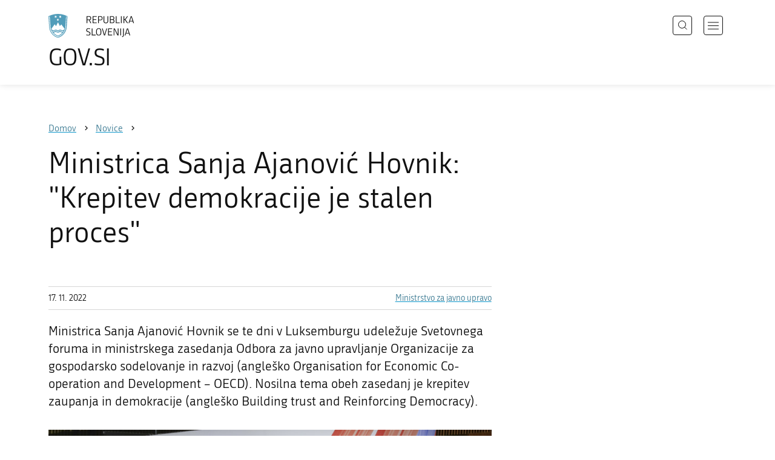

--- FILE ---
content_type: text/html; charset=utf-8
request_url: https://www.gov.si/novice/2022-11-17-ministrica-sanja-ajanovic-hovnik-krepitev-demokracije-je-stalen-proces/
body_size: 7721
content:
<!DOCTYPE html>
<html class="type-NewsPage" lang="sl" dir="ltr">
<head>
	<meta charset="utf-8">
	<meta name="description" content="Ministrica Sanja Ajanović Hovnik se te dni v Luksemburgu udeležuje Svetovnega foruma in ministrskega zasedanja Odbora za javno upravljanje Organizacije za gospodarsko sodelovanje in razvoj (angleško Organisation for Economic Co-operation and Development – OECD). Nosilna tema obeh zasedanj je krepitev zaupanja in demokracije (angleško Building trust and Reinforcing Democracy).">
	
		<link rel="alternate" hreflang="de" href="https://www.gov.si/de/">
	
		<link rel="alternate" hreflang="en" href="https://www.gov.si/en/">
	
		<link rel="alternate" hreflang="es" href="https://www.gov.si/es/">
	
		<link rel="alternate" hreflang="fr" href="https://www.gov.si/fr/">
	
		<link rel="alternate" hreflang="hu" href="https://www.gov.si/hu/">
	
		<link rel="alternate" hreflang="it" href="https://www.gov.si/it/">
	
		<link rel="alternate" hreflang="ja" href="https://www.gov.si/ja/">
	
		<link rel="alternate" hreflang="pl" href="https://www.gov.si/pl/">
	
		<link rel="alternate" hreflang="pt" href="https://www.gov.si/pt/">
	
		<link rel="alternate" hreflang="sk" href="https://www.gov.si/sk/">
	
		<link rel="alternate" hreflang="sl" href="https://www.gov.si/novice/2022-11-17-ministrica-sanja-ajanovic-hovnik-krepitev-demokracije-je-stalen-proces/">
	
		<link rel="alternate" hreflang="sq" href="https://www.gov.si/sq/">
	
		<link rel="alternate" hreflang="sr" href="https://www.gov.si/sr/">
	
		<link rel="alternate" hreflang="uk" href="https://www.gov.si/uk/">
	


	<base href="https://www.gov.si/"><!--[if lte IE 6]></base><![endif]-->
	<title>Ministrica Sanja Ajanović Hovnik: &quot;Krepitev demokracije je stalen proces&quot; | GOV.SI</title>
	<meta http-equiv="x-ua-compatible" content="ie=edge">
	<meta name="viewport" content="width=device-width, initial-scale=1">
	
	
	
	<meta property="og:type" content="article">
<meta property="og:title" content="Ministrica Sanja Ajanović Hovnik: &quot;Krepitev demokracije je stalen proces&quot; | GOV.SI">
<meta property="og:description" content="Ministrica Sanja Ajanović Hovnik se te dni v Luksemburgu udeležuje Svetovnega foruma in ministrskega zasedanja Odbora za javno upravljanje Organizacije za gospodarsko sodelovanje in razvoj (angleško Organisation for Economic Co-operation and Development – OECD). Nosilna tema obeh zasedanj je krepitev zaupanja in demokracije (angleško Building trust and Reinforcing Democracy).">
<meta property="og:url" content="https://www.gov.si/novice/2022-11-17-ministrica-sanja-ajanovic-hovnik-krepitev-demokracije-je-stalen-proces/">
<meta property="og:image" content="https://www.gov.si/assets/ministrstva/MJU/FOTO_dogodki/FOTO-2022/OECD-Luksemburg-november-2022/OECD_Global-forum_Luksemburg_7_uradna-foto-OECD.jpg">
<meta property="og:site_name" content="Portal GOV.SI"> 

<meta name="twitter:card" content="summary_large_image">
<meta name="twitter:title" content="Ministrica Sanja Ajanović Hovnik: &quot;Krepitev demokracije je stalen proces&quot; | GOV.SI">
<meta name="twitter:description" content="Ministrica Sanja Ajanović Hovnik se te dni v Luksemburgu udeležuje Svetovnega foruma in ministrskega zasedanja Odbora za javno upravljanje Organizacije za gospodarsko sodelovanje in razvoj (angleško Organisation for Economic Co-operation and Development – OECD). Nosilna tema obeh zasedanj je krepitev zaupanja in demokracije (angleško Building trust and Reinforcing Democracy).">
<meta name="twitter:image:src" content="https://www.gov.si/assets/ministrstva/MJU/FOTO_dogodki/FOTO-2022/OECD-Luksemburg-november-2022/OECD_Global-forum_Luksemburg_7_uradna-foto-OECD.jpg">
<meta name="twitter:site" content="@vladaRS">

	<link rel="icon" type="image/png" href="/_resources/themes/gov/images/favicon/favicon-96x96.png?m=1737643227" sizes="96x96">
<link rel="icon" type="image/svg+xml" href="/_resources/themes/gov/images/favicon/favicon.svg?m=1737643227">
<link rel="shortcut icon" href="/_resources/themes/gov/images/favicon/favicon.ico?m=1737643227">
<link rel="icon" href="/favicon.ico" type="image/x-icon">
<link rel="apple-touch-icon" sizes="180x180" href="/_resources/themes/gov/images/favicon/apple-touch-icon.png?m=1737643227">
<meta name="apple-mobile-web-app-title" content="GOV.SI">
<link rel="manifest" href="/_resources/themes/gov/images/favicon/site.webmanifest?m=1763024195">
<meta name="theme-color" content="#ffffff">

	
	<link rel="canonical" href="https://www.gov.si/novice/2022-11-17-ministrica-sanja-ajanovic-hovnik-krepitev-demokracije-je-stalen-proces/">

	
	<link rel="preload" href="/_resources/themes/gov/fonts/Republika/ver1.2/republika-regular-webfont.woff2?m=1552647259" as="font" type="font/woff2" crossorigin="anonymous">
	<link rel="preload" href="/_resources/themes/gov/fonts/Republika/ver1.2/republika-bold-webfont.woff2?m=1552647259" as="font" type="font/woff2" crossorigin="anonymous">
	<link rel="preload" href="/_resources/themes/gov/fonts/Icons/GovIcons.woff?m=1737643227" as="font" type="font/woff" crossorigin="anonymous">
	<style>
@font-face {
  font-family: 'Republika';
  src: url('/_resources/themes/gov/fonts/Republika/ver1.2/republika-regular-webfont.eot?m=1552647259');
  src: url('/_resources/themes/gov/fonts/Republika/ver1.2/republika-regular-webfont.eot?m=1552647259?#iefix') format('embedded-opentype'),
       url('/_resources/themes/gov/fonts/Republika/ver1.2/republika-regular-webfont.woff2?m=1552647259') format('woff2'),
       url('/_resources/themes/gov/fonts/Republika/ver1.2/republika-regular-webfont.woff?m=1552647259') format('woff'),
       url('/_resources/themes/gov/fonts/Republika/ver1.2/republika-regular-webfont.ttf?m=1552647259') format('truetype'),
       url('/_resources/themes/gov/fonts/Republika/ver1.2/republika-regular-webfont.svg?m=1552647259#Republika') format('svg');
  font-weight: normal;
  font-style: normal;
  font-display: swap;
}

@font-face {
  font-family: 'Republika';
  src: url('/_resources/themes/gov/fonts/Republika/ver1.2/republika-bold-webfont.eot?m=1552647259');
  src: url('/_resources/themes/gov/fonts/Republika/ver1.2/republika-bold-webfont.eot?m=1552647259?#iefix') format('embedded-opentype'),
       url('/_resources/themes/gov/fonts/Republika/ver1.2/republika-bold-webfont.woff2?m=1552647259') format('woff2'),
       url('/_resources/themes/gov/fonts/Republika/ver1.2/republika-bold-webfont.woff?m=1552647259') format('woff'),
       url('/_resources/themes/gov/fonts/Republika/ver1.2/republika-bold-webfont.ttf?m=1552647259') format('truetype'),
       url('/_resources/themes/gov/fonts/Republika/ver1.2/republika-bold-webfont.svg?m=1552647259#Republika') format('svg');
  font-weight: bold;
  font-style: normal;
  font-display: swap;
}

@font-face {
  font-family: 'GovIcons';
  src: url('/_resources/themes/gov/fonts/Icons/GovIcons.eot?m=1737643227');
  src: url('/_resources/themes/gov/fonts/Icons/GovIcons.eot?m=1737643227?#iefix') format('embedded-opentype'),
       url('/_resources/themes/gov/fonts/Icons/GovIcons.woff?m=1737643227') format('woff'),
       url('/_resources/themes/gov/fonts/Icons/GovIcons.ttf?m=1737643227') format('truetype'),
       url('/_resources/themes/gov/fonts/Icons/GovIcons.svg?m=1737643227#GovIcons') format('svg');
  font-weight: normal;
  font-style: normal;
  font-display: swap;
}
</style>

	
	
<script>
	var _paq = window._paq || [];

	_paq.push(['trackPageView']);
	_paq.push(['enableLinkTracking']);

	(function() {
		var u="//www.gov.si/analitika/";
		_paq.push(['setTrackerUrl', u + 'matomo.php']);
		_paq.push(['setSiteId', '1']);
		var d=document, g=d.createElement('script'), s=d.getElementsByTagName('script')[0];
		g.type='text/javascript'; g.async=true; g.defer=true; g.src=u+'matomo.js'; s.parentNode.insertBefore(g,s);
	}) ();
</script>
	
<link rel="stylesheet" type="text/css" href="/_resources/themes/gov/css/style.min.css?m=1765965669">
<link rel="stylesheet" type="text/css" href="/_resources/themes/gov/css/print.css?m=1737643227">
</head>

<body class="NewsPage">

	<div id="wrapper">
		<header class="header">
	<div class="adapt">
		<a class="skip-to-content" href="/novice/2022-11-17-ministrica-sanja-ajanovic-hovnik-krepitev-demokracije-je-stalen-proces/#content" aria-label="Skoči do osrednje vsebine" data-string-open="Skoči do osrednje vsebine"><span class="skip-to-content-hide">Skoči do osrednje vsebine</span></a>
		<a aria-label="Na vstopno stran portala GOV.SI" href="/" class="brand sl_SI">
			<div class="logo-text">
				<img src="/_resources/themes/gov/images/svg/logo_sl_SI.svg?m=1737643227?v=2.2" class="logo dark" alt="GOV.SI logo">
				<img src="/_resources/themes/gov/images/svg/white/logo_sl_SI.svg?m=1737643227?v=2.2" class="logo white" alt="GOV.SI logo">
				<span>GOV.SI</span>
			</div>
		</a>
		<nav class="navigation" aria-label="Glavni meni">
	
	<button class="navi-btn open-search search-btn search-btn-mobile" data-disclosure aria-controls="search-popup" aria-expanded="false">
		<svg width="15" height="15" viewBox="0 0 15 15" fill="none">
			<circle cx="6.5" cy="6.5" r="6"/>
			<line x1="10.3536" y1="10.6464" x2="14.3536" y2="14.6464"/>
		</svg>
		<span class="visuallyhidden">Išči</span>
	</button>
	
	<button class="navi-btn open-navigation">
		<span class="visuallyhidden">Odpri navigacijo</span>
	</button>
	<div class="inner">
		<button type="button" class="close-navigation-btn close-popup-btn close-navigation"><span class="visuallyhidden">Zapri navigacijo</span></button>
		<div class="menus">
			
			
				<ul class="primary">
					
						<li class="link">
							<a href="/podrocja/"><i class="ficon-arrow_right" role="img" aria-hidden="true"></i> Področja</a>
						</li>
					
						<li class="link">
							<a href="/drzavni-organi/"><i class="ficon-arrow_right" role="img" aria-hidden="true"></i> Državni organi</a>
						</li>
					
						<li class="link">
							<a href="/zbirke/"><i class="ficon-arrow_right" role="img" aria-hidden="true"></i> Zbirke</a>
						</li>
					
						<li class="link">
							<a href="/dogodki/"><i class="ficon-arrow_right" role="img" aria-hidden="true"></i> Dogodki</a>
						</li>
					
						<li class="section">
							<a href="/novice/"><i class="ficon-arrow_right" role="img" aria-hidden="true"></i> Novice</a>
						</li>
					
				</ul>
			

			
			
				<ul class="support">
					
						
							<li class="link">
								<a href="/sodelujte/">Sodelujte</a>
							</li>
						
					
						
							<li class="link">
								<a href="/dostopnost/">Dostopnost</a>
							</li>
						
					
						
							<li class="link">
								<a href="/o-spletnem-mestu/">O spletnem mestu</a>
							</li>
						
					
				</ul>
			
			
			
		</div>

		
			<button class="open-search btn-default search-btn search-btn-desktop search" data-disclosure aria-controls="search-popup" aria-expanded="false"><i class="ficon-search-new" role="img" aria-hidden="true"></i><span>Išči</span></button>
		

		<ul class="support-links">
			<li class="lang-menu">
				<button aria-label="Odpri izbirnik za jezik" data-disclosure aria-controls="language-popup" aria-expanded="false" class="open-language open-language-btn"><i class="ficon-translate" role="img" aria-hidden="true"> </i><span>Slovenščina</span></button>
			</li>
			<li class="language-select-dd">
				
				
<label for="language-select" class="visuallyhidden">Izberite jezik</label>
<select id="language-select" name="language-select" aria-label="Izberite jezik">
	
	<option value="/novice/2022-11-17-ministrica-sanja-ajanovic-hovnik-krepitev-demokracije-je-stalen-proces/" selected lang="sl">Slovenščina</option>
	
	<option value="/en/" lang="en">English</option>
	
	
	<optgroup label="  ----  ">
		
		<option value="/de/" lang="de">Deutsch</option>
		
		<option value="/es/" lang="es">Español</option>
		
		<option value="/fr/" lang="fr">Français</option>
		
		<option value="/hu/" lang="hu">Magyar</option>
		
		<option value="/it/" lang="it">Italiano</option>
		
		<option value="/ja/" lang="ja">日本語</option>
		
		<option value="/pl/" lang="pl">Polski</option>
		
		<option value="/pt/" lang="pt">Português</option>
		
		<option value="/sk/" lang="sk">Slovenčina</option>
		
		<option value="/sq/" lang="sq">Shqip</option>
		
		<option value="/sr/" lang="sr">Srpski</option>
		
		<option value="/uk/" lang="uk">Українська</option>
		
	</optgroup>
</select>




				
			</li>
			
		</ul>
	</div>

</nav>


	</div>
</header>

		<main id="content" class="main">
			<article class="news-page">

	<div class="page-head without-right-blocks">
	
<div class="breadcrumbs-container top-adapt">
	<div class="scrollable">
		<div class="inner adapt">
			<div class="breadcrumbs" role="list">
				
					<div class="breadcrumb-item" role="listitem">
						<a href="/"><span>Domov</span></a>
						<i></i>
					</div>
				

				
					
						
							<div class="breadcrumb-item last" role="listitem">
								<a href="/novice/">
									<span>Novice</span>
								</a>
								<i></i>
							</div>
						
					
				
					
						
					
				
			</div>
		</div>
	</div>
</div>


	<div class="adapt">
		<h1>Ministrica Sanja Ajanović Hovnik: &quot;Krepitev demokracije je stalen proces&quot;</h1>
		
		
	</div>
</div>








	


	<div class="adapt v-adapt article">

		<div class="cols article-cols">

			<div class="content col left grid-col-8">
				<div class="info">
					<time datetime="2022-11-17">17. 11. 2022</time>
					
					
						<ul class="organisations">
							
							<li>
								<a href="/drzavni-organi/ministrstva/ministrstvo-za-javno-upravo/">
								Ministrstvo za javno upravo
								</a>
							</li>
							
							
							
						</ul>
					
				</div>
			
				
	
	
	<div class="content">
		<div class="intro">Ministrica Sanja Ajanović Hovnik se te dni v Luksemburgu udeležuje Svetovnega foruma in ministrskega zasedanja Odbora za javno upravljanje Organizacije za gospodarsko sodelovanje in razvoj (angleško Organisation for Economic Co-operation and Development – OECD). Nosilna tema obeh zasedanj je krepitev zaupanja in demokracije (angleško Building trust and Reinforcing Democracy).</div>
	</div>
	
	


				<div class="content-blocks elements">
					
    
	   <div class="image-element__image image-module  images-normal" id="e176827">
	<div class="adapt">
		<div class="inner">
			
		
			
				<div class="images">
					
						

							<figure>
									<a data-fancybox="group-176827" data-alt="gostje okrogle mize sedijo na odru" href="/assets/ministrstva/MJU/FOTO_dogodki/FOTO-2022/OECD-Luksemburg-november-2022/OECD_Global-forum_Luksemburg_7_uradna-foto-OECD__FitMaxWzIwMDAsMjAwMCwiY2Y4ZWYxOTViYSJd.jpg" data-caption="Razprave v okviru OECD v Luksemburgu o odgovorni javni upravi se je udeležila tudi ministrica za javno upravo Sanja Ajanović Hovnik. | Avtor: OECD<a href='/assets/ministrstva/MJU/FOTO_dogodki/FOTO-2022/OECD-Luksemburg-november-2022/OECD_Global-forum_Luksemburg_7_uradna-foto-OECD.jpg' style='right: 0; position: absolute; bottom: 0; padding: 25px 44px;' download>Prenesi izvorno sliko</a>" class="">
										
											<img src="/assets/ministrstva/MJU/FOTO_dogodki/FOTO-2022/OECD-Luksemburg-november-2022/OECD_Global-forum_Luksemburg_7_uradna-foto-OECD__FitWzk4MCw5ODAsImNmOGVmMTk1YmEiXQ.jpg" alt="gostje okrogle mize sedijo na odru">
											
									</a>

									
										
										<figcaption>
											
											<p>
												Razprave v okviru OECD v Luksemburgu o odgovorni javni upravi se je udeležila tudi ministrica za javno upravo Sanja Ajanović Hovnik. | <small>Avtor: OECD</small>
											</p>
											
											<div class="count">1 / 4</div>
										</figcaption>
										
									
							</figure>
						

							
									<a data-fancybox="group-176827" data-alt="ministrica v omizju" href="/assets/ministrstva/MJU/FOTO_dogodki/FOTO-2022/OECD-Luksemburg-november-2022/SIGMA-panel_4__FitMaxWzIwMDAsMjAwMCwiMjE1NDgxMzA0OCJd.JPG" data-caption="Ministrica za javno upravo Sanja Ajanović Hovnik je sodelovala v razpravi na Svetovnem forumu OECD. | Avtor: Ministrstvo za javno upravo<a href='/assets/ministrstva/MJU/FOTO_dogodki/FOTO-2022/OECD-Luksemburg-november-2022/SIGMA-panel_4.JPG' style='right: 0; position: absolute; bottom: 0; padding: 25px 44px;' download>Prenesi izvorno sliko</a>" class="hidden">
										
											Ministrica za javno upravo Sanja Ajanović Hovnik je sodelovala v razpravi na Svetovnem forumu OECD.
										
									</a>

									
							
						

							
									<a data-fancybox="group-176827" data-alt="udeleženci v dvorani, v prvi vrsti ministri" href="/assets/ministrstva/MJU/FOTO_dogodki/FOTO-2022/OECD-Luksemburg-november-2022/OECD_Global-forum_Luksemburg_2_uradna-foto-OECD__FitMaxWzIwMDAsMjAwMCwiY2Y4YWE3NzRlNCJd.jpg" data-caption="Nosilna tema srečanja je krepitev zaupanja in demokracije. | Avtor: OECD<a href='/assets/ministrstva/MJU/FOTO_dogodki/FOTO-2022/OECD-Luksemburg-november-2022/OECD_Global-forum_Luksemburg_2_uradna-foto-OECD.jpg' style='right: 0; position: absolute; bottom: 0; padding: 25px 44px;' download>Prenesi izvorno sliko</a>" class="hidden">
										
											Nosilna tema srečanja je krepitev zaupanja in demokracije.
										
									</a>

									
							
						

							
									<a data-fancybox="group-176827" data-alt="rokovanje ministrice z gostitelji ob prihodu" href="/assets/ministrstva/MJU/FOTO_dogodki/FOTO-2022/OECD-Luksemburg-november-2022/OECD_Global-forum_Luksemburg_1_uradna-foto-OECD__FitMaxWzIwMDAsMjAwMCwiNGY0Y2ZmM2RjZiJd.jpg" data-caption="Ministrica za javno upravo Sanja Ajanović Hovnik ob prihodu na Svetovni forum OECD. | Avtor: OECD<a href='/assets/ministrstva/MJU/FOTO_dogodki/FOTO-2022/OECD-Luksemburg-november-2022/OECD_Global-forum_Luksemburg_1_uradna-foto-OECD.jpg' style='right: 0; position: absolute; bottom: 0; padding: 25px 44px;' download>Prenesi izvorno sliko</a>" class="hidden">
										
											Ministrica za javno upravo Sanja Ajanović Hovnik ob prihodu na Svetovni forum OECD.
										
									</a>

									
							
						
					
				</div>
			
		</div>
	</div>
</div>


    
	   
<div class="typo content-element__content content-module block" id="e176822">
	<div class="adapt">
		<div class="inner rte">
			
			<p>Danes je potekal Svetovni forum, na katerem je ministrica sodelovala v panelu z naslovom Odgovorne javne uprave za močnejše demokracije v Vzhodni in Jugovzhodni Evropi ter državah Srednjega vzhoda in severne Afrike – s poudarkom na primeru Ukrajine.</p><p>Razprava se je med drugim osredotočila na širše vprašanje, kaj vojna v Ukrajini pomeni za razvoj demokracije, s kakšnimi izzivi pri razvoju demokracije se soočajo države v procesu širitve Evropske unije (EU) in kako lahko reforma javne uprave ter ustrezni procesi in sodelovanje z različnimi deležniki pripomorejo k višji stopnji zaupanja državljanov v institucije. Zaupanje v državo in njene institucije je namreč neposredno povezano z usklajevanjem in realizacijo pričakovanj deležnikov.</p><p>»Ključni vidiki povečevanja zaupanja državljanov v institucije so odprtost javne uprave pri sodelovanju z javnostjo, transparentnost, jasna komunikacija in ažurnost povratnih informacij javnosti«, je povedala ministrica za javno upravo <strong>Sanja Ajanović Hovnik</strong>. Izpostavila je, da morajo biti državljani pravočasno vključeni v proces oblikovanja politik, prav tako jim moramo zagotoviti pregledne povratne informacije. Z vsemi aktivnostmi želimo povečati zaupanje vseh državljanov, okrepiti sodelovanje in povečati učinkovitost vlade ter javnih institucij.</p><p>Ob robu Svetovnega foruma se je ministrica na dvostranskem srečanju sestala tudi z <strong>dr. Gregorjem Virantom</strong>, direktorjem programa SIGMA pri OECD (angleško Support for Improvement in Governance and Management in Central and Eastern European Countries).</p><p>Svetovni forumi so sestavni del nabora orodij OECD za globalne odnose in zagotavljajo kanal, prek katerega lahko politične skupnosti OECD navežejo stik s številnimi državami in zainteresiranimi stranmi, da si izmenjajo najboljše prakse in določijo vprašanja skupnega interesa. V okviru pobude OECD za krepitev demokracije so razprave oba dneva zasedanj osredotočene na to, kako odpraviti napačne in pomanjkljive informacije, izboljšati zastopanost in udeležbo v javnem življenju, preoblikovati javno upravljanje za digitalno demokracijo, upravljati zeleno in sprejeti globalne odgovornosti javnih institucij. Poudarki bodo tudi na vključevanju javnega življenja in storitvah usmerjenih na državljane.</p><p>Pozno popoldan se bo ministrica srečala z generalnim sekretarjem OECD <strong>Mathiasom Cormannom</strong>, s katerim se bosta pogovarjala o pristopu Slovenije k obširni mednarodni raziskavi o zaupanju ljudi v državne institucije.&nbsp; Gre za enega od ukrepov, s katerim vlada pridobi jasno sliko o pogledu svojih državljanov in njihovem zaupanju v vlado in vladne službe. Del pogovora pa bo namenjen problematiki sovražnega govora in pristopu različnih držav na tem področju.</p><p>Jutri, 18. novembra 2022, bo v Luksemburgu potekalo še ministrsko zasedanje Odbora za javno upravljanje OECD. Ministrica Sanja Ajanović Hovnik bo sodelovala v osrednjem delu zasedanja in v dveh vzporednih panelih – panelu o zelenem upravljanju in klimatskih spremembah ter panelu o izboljšanju zastopanosti, udeležbe in odprtosti v javnem življenju ter storitev, usmerjenih k državljanom. Ob robu dogodka se bo sestala še z nekaterimi visokimi predstavniki držav članic OECD.</p>
		</div>
	</div>
</div>


    


				</div>
			</div>

			<div class="content-sidebar col right grid-col-4 elements">
				

			</div>
		</div>
	</div>

</article>
		</main>
		<footer class="footer">
	
	<div class="feedback-block">
		<div class="adapt v-adapt">
			
			<div class="feedback js-feedback">

				
			
				<div class="js-question">
					<p>Ste našli informacije, ki ste jih iskali?</p>
					<div class="inline-buttons">
						<button class="js-trigger js-no-reply js-show-invite btn-blank-small" aria-label="Odgovor DA" data-type="yes">DA</button>
						<button aria-label="Odgovor NE" class="js-trigger js-show-invite btn-blank-small" data-type="no">NE</button>
					</div>
					
				</div>
				
				<div class="form js-form" style="display: none;">
					<form action="/novice/2022-11-17-ministrica-sanja-ajanovic-hovnik-krepitev-demokracije-je-stalen-proces/feedback-form/" id="feedback-form" method="post">
						<fieldset>
							<legend class="visuallyhidden">Obrazec za odziv</legend>
							<div aria-hidden="true" class="field name hidden">
								<textarea aria-label="Skrivna šifra" aria-hidden="true" name="name"></textarea>
							</div>
							
							<div class="feedback-form-wrapper">

								
								
								<div class="left">
									<div class="field">
										<label for="feedback-comment">Pomagajte nam izboljšati spletno stran.</label>
										<textarea aria-label="Vaš komentar / utemeljitev" name="comment" id="feedback-comment" class="js-clear-text"></textarea>
										<p class="chars-remains">Na voljo znakov: <span id="feedback-comment-chars">1000</span></p>
									</div>
								</div>
								
								<div class="right">
									<div class="side-text">
									    <p>
									    
		                                    Prosimo, da <strong>ne vnašate osebnih podatkov</strong> (na primer imena, priimka ali e-poštnega naslova).<br>Če želite prejeti odgovor pristojne institucije, boste to lahko zahtevali po kliku na gumb Pošlji.
									    
									    </p>
									</div>
								</div>

								<div class="bottom">
								
									<div class="action">
										<input type="hidden" name="type" class="type">
                                        

										<input type="submit" value="Pošlji">
										<button class="close btn-blank feedback-close">Zapri</button>
									</div>

								</div>

							</div>
						</fieldset>
					</form>
				</div>
				
				<div class="js-success" style="display: none;">
				    
				    <p class="large">
				    	<strong>
				        
				            Hvala za vaš odziv.
				        
		            	</strong>
		            </p>
		            
				    <div class="js-success-reply" style="display: none;">
				    	<div class="inside">
						    <p>Če želite na vaš odziv prejeti odgovor odgovorne institucije, lahko zaprosite za odgovor.</p>
						    <p class="small">Ob kliku na povezavo se bo odprl vaš privzeti program za pošiljanje elektronske pošte in v njem samodejno pripravil osnutek sporočila, ki ga lahko pošljete instituciji, pristojni za vsebino na tej spletni strani.</p>
						    
						    <div class="feedback-reply-action">
						    	<p><a href="" data-email="GA.1FI@HZ4.DI@" data-subject="GOV.SI%20%7C%20Pro%C5%A1nja%20za%20odgovor" data-body="Odziv%20na%20stran%20https%3A%2F%2Fwww.gov.si%2Fnovice%2F2022-11-17-ministrica-sanja-ajanovic-hovnik-krepitev-demokracije-je-stalen-proces%2F%20%0D%0A-------------%0D%0A%5BKomentar%2Futemeljitev%5D%0D%0A-------------" class="js-obfuscated-body">zaprosite za odgovor</a></p>
						    </div>
						    
						</div>
				    </div>
			    </div>
			</div>
		
		</div>
	</div>
	
	<div class="inner">
		<div class="adapt">
			<div class="page-meta-details">
	
	
		
		
			<dl>
				<dt>Odgovorna institucija:</dt> 
				<dd>
					<a href="/drzavni-organi/ministrstva/ministrstvo-za-javno-upravo/">Ministrstvo za javno upravo</a>
					<div class="page-meta-phone"><span class="page-meta-divider"> | </span><i class="icon ficon-phone" aria-label="Telefon" role="img"></i> <a href="tel:+38614788330">01 478 83 30</a></div>
					<div class="page-meta-email"><span class="page-meta-divider"> | </span><i class="icon ficon-mail_outline" aria-label="E-naslov" role="img"></i> <a href="" data-address="GA.1FI@HZ4.DI@" class="js-obfuscated">is.vog@ujm.pg</a></div>
				</dd>
			</dl>
	
	
	
		<dl>
			<dt>Zadnja sprememba:</dt>
			<dd>18. 11. 2022</dd>
		</dl>
	
</div>
			<p class="copyright">&copy; 2026 GOV.SI</p>
		</div>
	
	</div>	
	
</footer>
		<div class="adapt">
			<div class="scroll-top-wrapper">
				<a href="/novice/2022-11-17-ministrica-sanja-ajanovic-hovnik-krepitev-demokracije-je-stalen-proces/#wrapper" role="button" class="scroll-top-btn cant-show"><i class="icon ficon-arrow_up" role="img" aria-hidden="true"></i><span class="visuallyhidden">Na vrh strani</span></a>
			</div>
		</div>
	</div>

	
	<div id="search-popup" class="search-popup" aria-hidden="true" aria-modal=true aria-labelledby="searchModalTitle" role="dialog">
		<form action="/iskanje/">
			<fieldset>
				<legend class="visuallyhidden" id="searchModalTitle">Iskalnik</legend>
				<div class="field">
					<input type="text" id="search-input" name="q" aria-label="Vnesite iskalni niz" placeholder="Išči">
				</div>
				<div class="action">
					<button type="submit" name="submit" class="submit ficon-search"><span class="visuallyhidden">Išči</span></button>
				</div>
			</fieldset>
		</form>
		<button type="button" class="close-search-btn close-popup-btn close-search"><span class="visuallyhidden">Zapri iskalnik</span></button>
	</div>
	
	<div id="language-popup" class="language-popup" aria-hidden="true" aria-modal=true aria-labelledby="langModalTitle" role="dialog">
		
			
				
<div class="language-select-list">
	<h3 class="sr-only" id="langModalTitle">Izberite jezik</h3>
	<ul class="languages-exposed">
		
		<li class="selected">
			<a tabindex="-1" class="lang-start-tab" href="/novice/2022-11-17-ministrica-sanja-ajanovic-hovnik-krepitev-demokracije-je-stalen-proces/" rel="alternate" hreflang="sl" lang="sl">Slovenščina</a>
		</li>
		
		<li>
			<a tabindex="-1"  href="/en/" rel="alternate" hreflang="en" lang="en">English</a>
		</li>
		
	</ul>
	<ul class="languages">
		
		<li>
			<a tabindex="-1" href="/de/" rel="alternate" hreflang="de" lang="de">Deutsch</a>
		</li>
		
		<li>
			<a tabindex="-1" href="/es/" rel="alternate" hreflang="es" lang="es">Español</a>
		</li>
		
		<li>
			<a tabindex="-1" href="/fr/" rel="alternate" hreflang="fr" lang="fr">Français</a>
		</li>
		
		<li>
			<a tabindex="-1" href="/hu/" rel="alternate" hreflang="hu" lang="hu">Magyar</a>
		</li>
		
		<li>
			<a tabindex="-1" href="/it/" rel="alternate" hreflang="it" lang="it">Italiano</a>
		</li>
		
		<li>
			<a tabindex="-1" href="/ja/" rel="alternate" hreflang="ja" lang="ja">日本語</a>
		</li>
		
		<li>
			<a tabindex="-1" href="/pl/" rel="alternate" hreflang="pl" lang="pl">Polski</a>
		</li>
		
		<li>
			<a tabindex="-1" href="/pt/" rel="alternate" hreflang="pt" lang="pt">Português</a>
		</li>
		
		<li>
			<a tabindex="-1" href="/sk/" rel="alternate" hreflang="sk" lang="sk">Slovenčina</a>
		</li>
		
		<li>
			<a tabindex="-1" href="/sq/" rel="alternate" hreflang="sq" lang="sq">Shqip</a>
		</li>
		
		<li>
			<a tabindex="-1" href="/sr/" rel="alternate" hreflang="sr" lang="sr">Srpski</a>
		</li>
		
		<li>
			<a tabindex="-1" href="/uk/" rel="alternate" hreflang="uk" lang="uk">Українська</a>
		</li>
		
	</ul>
</div>




			
		
		<button type="button" class="close-language-btn close-popup-btn close-language" tabindex="-1"><span class="visuallyhidden">Zapri izbirnik za jezik</span></button>
	</div>

	<script src="/_resources/themes/gov/javascript/libs/jquery-3.7.1.min.js?m=1763024195"></script>
<script src="/_resources/themes/gov/javascript/libs/purify/purify.min.js?m=1663593918"></script>
<script src="/_resources/themes/gov/javascript/libs/ligatures.js?m=1552647259"></script>
<script src="/_resources/themes/gov/javascript/libs/underscore.min.js?m=1699372070"></script>
<script src="/_resources/themes/gov/javascript/libs/plugins/jquery.advancedtables.v2.1.0.js?m=1552647259"></script>
<script src="/_resources/themes/gov/javascript/libs/fancybox/fancybox.umd.js?m=1703170276"></script>
<script src="/_resources/themes/gov/javascript/libs/fancybox/l10n/sl.umd.js?m=1699372070"></script>
<script src="/_resources/themes/gov/javascript/libs/plugins/select2-4.1.0-rc0.full.min.js?m=1613372778"></script>
<script src="/_resources/themes/gov/javascript/functions.min.js?m=1765965669"></script>
<script type="application/ld+json">{"@context":"https:\/\/schema.org","@type":"BreadcrumbList","itemListElement":[{"@type":"ListItem","position":1,"name":"Novice","item":"https:\/\/www.gov.si\/novice\/"},{"@type":"ListItem","position":2,"name":"Ministrica Sanja Ajanovi\u0107 Hovnik: \"Krepitev demokracije je stalen proces\"","item":"https:\/\/www.gov.si\/novice\/2022-11-17-ministrica-sanja-ajanovic-hovnik-krepitev-demokracije-je-stalen-proces\/"}]}</script>

</body>
</html>
